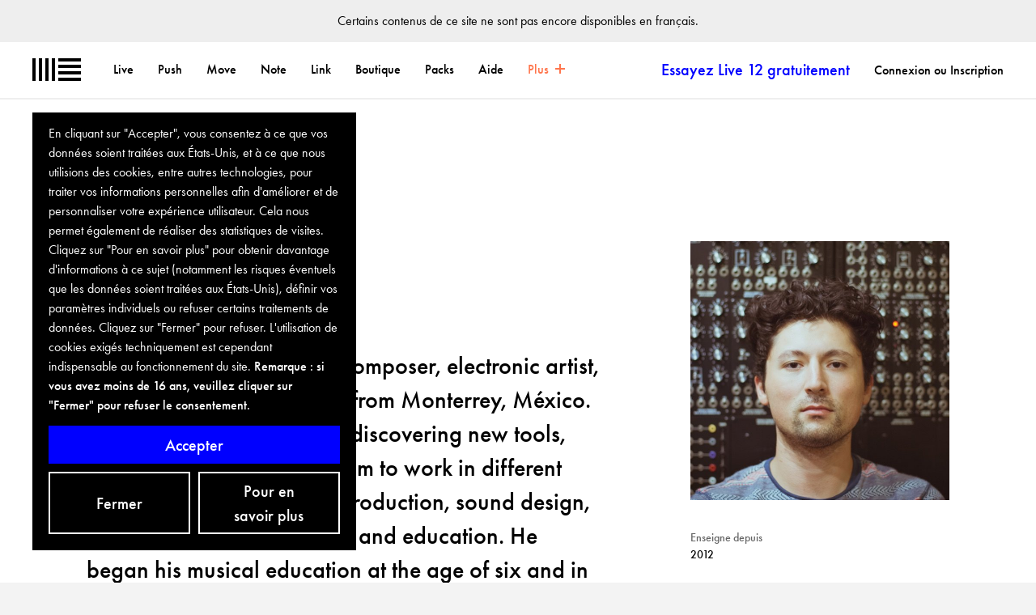

--- FILE ---
content_type: text/html; charset=utf-8
request_url: https://www.ableton.com/fr/cookie-banner/?next=https://www.ableton.com/fr/certified-training/raul-garza/
body_size: 1324
content:

<div id="biscuits-overlay" class="abl-fixed abl-bottom-0 abl-left-0 abl-w-100vw abl-z-notification">
  <div class="abl-mxw-mx abl-mh-auto abl-ph-20-ms abl-pb-20-ms abl-ph-40-ml abl-pb-40-ml">
    <div class="abl-relative">
      <div class="abl-absolute abl-bottom-0 abl-w-third-md">
        <div role="region" aria-label='Cookie Banner' class="abl-pa-10 abl-pa-20-ml bg-black text-white" aria-describedby="cookie-banner-description">
          <h2 class="abl-visually-hidden">Cookie Banner</h2>
          <div id="cookie-banner-description" class="abl-type-12 abl-type-14-ms abl-type-16-ml abl-type-ct abl-type-cb">
            En cliquant sur "Accepter", vous consentez à ce que vos données soient traitées aux États-Unis, et à ce que nous utilisions des cookies, entre autres technologies, pour traiter vos informations personnelles afin d'améliorer et de personnaliser votre expérience utilisateur. Cela nous permet également de réaliser des statistiques de visites. Cliquez sur "Pour en savoir plus" pour obtenir davantage d'informations à ce sujet (notamment les risques éventuels que les données soient traitées aux États-Unis), définir vos paramètres individuels ou refuser certains traitements de données. Cliquez sur "Fermer" pour refuser. L'utilisation de cookies exigés techniquement est cependant indispensable au fonctionnement du site.
          <span class="abl-type-strong">
            Remarque : si vous avez moins de 16 ans, veuillez cliquer sur "Fermer" pour refuser le consentement.
          </span>
          </div>
          <div class="abl-pt-10 abl-pt-20-ml">
            <div class="abl-notification-cookie-cta-grid">
              <button id="biscuits-close-button" class="abl-button abl-button--outline" type="button">Fermer</button>
              <button id="biscuits-accept-button" class="abl-button abl-button--primary abl-notification-cookie-cta-grid__main" type="button">Accepter</button>
              <a id="biscuits-options-button" class="abl-button abl-button--outline" href="https://www.ableton.com/fr/cookie-settings/?next=https://www.ableton.com/fr/certified-training/raul-garza/">Pour en savoir plus</a>
            </div>
          </div>
        </div>
      </div>
    </div>
  </div>
</div>


--- FILE ---
content_type: application/javascript
request_url: https://cdn-resources.ableton.com/80bA26cPQ1hEJDFjpUKntxfqdmG3ZykO/static/scripts/dist/modal-bef59aaab8d3103ca34d.a11ef8f4a080.js
body_size: 5467
content:
(()=>{var t={3142:()=>{var t=function(){function t(t,e){for(var n=0;n<e.length;n++){var r=e[n];r.enumerable=r.enumerable||!1,r.configurable=!0,"value"in r&&(r.writable=!0),Object.defineProperty(t,r.key,r)}}return function(e,n,r){return n&&t(e.prototype,n),r&&t(e,r),e}}();function e(t,e){if(!(t instanceof e))throw new TypeError("Cannot call a class as a function")}!function(){if("undefined"!=typeof window){var n=Array.prototype.slice,r=Element.prototype.matches||Element.prototype.msMatchesSelector,o=["a[href]","area[href]","input:not([disabled])","select:not([disabled])","textarea:not([disabled])","button:not([disabled])","details","summary","iframe","object","embed","[contenteditable]"].join(","),i=function(){function i(t,n){e(this,i),this._inertManager=n,this._rootElement=t,this._managedNodes=new Set,this._rootElement.hasAttribute("aria-hidden")?this._savedAriaHidden=this._rootElement.getAttribute("aria-hidden"):this._savedAriaHidden=null,this._rootElement.setAttribute("aria-hidden","true"),this._makeSubtreeUnfocusable(this._rootElement),this._observer=new MutationObserver(this._onMutation.bind(this)),this._observer.observe(this._rootElement,{attributes:!0,childList:!0,subtree:!0})}return t(i,[{key:"destructor",value:function(){this._observer.disconnect(),this._rootElement&&(null!==this._savedAriaHidden?this._rootElement.setAttribute("aria-hidden",this._savedAriaHidden):this._rootElement.removeAttribute("aria-hidden")),this._managedNodes.forEach((function(t){this._unmanageNode(t.node)}),this),this._observer=null,this._rootElement=null,this._managedNodes=null,this._inertManager=null}},{key:"_makeSubtreeUnfocusable",value:function(t){var e=this;l(t,(function(t){return e._visitNode(t)}));var n=document.activeElement;if(!document.body.contains(t)){for(var r=t,o=void 0;r;){if(r.nodeType===Node.DOCUMENT_FRAGMENT_NODE){o=r;break}r=r.parentNode}o&&(n=o.activeElement)}t.contains(n)&&(n.blur(),n===document.activeElement&&document.body.focus())}},{key:"_visitNode",value:function(t){if(t.nodeType===Node.ELEMENT_NODE){var e=t;e!==this._rootElement&&e.hasAttribute("inert")&&this._adoptInertRoot(e),(r.call(e,o)||e.hasAttribute("tabindex"))&&this._manageNode(e)}}},{key:"_manageNode",value:function(t){var e=this._inertManager.register(t,this);this._managedNodes.add(e)}},{key:"_unmanageNode",value:function(t){var e=this._inertManager.deregister(t,this);e&&this._managedNodes.delete(e)}},{key:"_unmanageSubtree",value:function(t){var e=this;l(t,(function(t){return e._unmanageNode(t)}))}},{key:"_adoptInertRoot",value:function(t){var e=this._inertManager.getInertRoot(t);e||(this._inertManager.setInert(t,!0),e=this._inertManager.getInertRoot(t)),e.managedNodes.forEach((function(t){this._manageNode(t.node)}),this)}},{key:"_onMutation",value:function(t,e){t.forEach((function(t){var e=t.target;if("childList"===t.type)n.call(t.addedNodes).forEach((function(t){this._makeSubtreeUnfocusable(t)}),this),n.call(t.removedNodes).forEach((function(t){this._unmanageSubtree(t)}),this);else if("attributes"===t.type)if("tabindex"===t.attributeName)this._manageNode(e);else if(e!==this._rootElement&&"inert"===t.attributeName&&e.hasAttribute("inert")){this._adoptInertRoot(e);var r=this._inertManager.getInertRoot(e);this._managedNodes.forEach((function(t){e.contains(t.node)&&r._manageNode(t.node)}))}}),this)}},{key:"managedNodes",get:function(){return new Set(this._managedNodes)}},{key:"hasSavedAriaHidden",get:function(){return null!==this._savedAriaHidden}},{key:"savedAriaHidden",set:function(t){this._savedAriaHidden=t},get:function(){return this._savedAriaHidden}}]),i}(),a=function(){function n(t,r){e(this,n),this._node=t,this._overrodeFocusMethod=!1,this._inertRoots=new Set([r]),this._savedTabIndex=null,this._destroyed=!1,this.ensureUntabbable()}return t(n,[{key:"destructor",value:function(){if(this._throwIfDestroyed(),this._node&&this._node.nodeType===Node.ELEMENT_NODE){var t=this._node;null!==this._savedTabIndex?t.setAttribute("tabindex",this._savedTabIndex):t.removeAttribute("tabindex"),this._overrodeFocusMethod&&delete t.focus}this._node=null,this._inertRoots=null,this._destroyed=!0}},{key:"_throwIfDestroyed",value:function(){if(this.destroyed)throw new Error("Trying to access destroyed InertNode")}},{key:"ensureUntabbable",value:function(){if(this.node.nodeType===Node.ELEMENT_NODE){var t=this.node;if(r.call(t,o)){if(-1===t.tabIndex&&this.hasSavedTabIndex)return;t.hasAttribute("tabindex")&&(this._savedTabIndex=t.tabIndex),t.setAttribute("tabindex","-1"),t.nodeType===Node.ELEMENT_NODE&&(t.focus=function(){},this._overrodeFocusMethod=!0)}else t.hasAttribute("tabindex")&&(this._savedTabIndex=t.tabIndex,t.removeAttribute("tabindex"))}}},{key:"addInertRoot",value:function(t){this._throwIfDestroyed(),this._inertRoots.add(t)}},{key:"removeInertRoot",value:function(t){this._throwIfDestroyed(),this._inertRoots.delete(t),0===this._inertRoots.size&&this.destructor()}},{key:"destroyed",get:function(){return this._destroyed}},{key:"hasSavedTabIndex",get:function(){return null!==this._savedTabIndex}},{key:"node",get:function(){return this._throwIfDestroyed(),this._node}},{key:"savedTabIndex",set:function(t){this._throwIfDestroyed(),this._savedTabIndex=t},get:function(){return this._throwIfDestroyed(),this._savedTabIndex}}]),n}(),s=function(){function o(t){if(e(this,o),!t)throw new Error("Missing required argument; InertManager needs to wrap a document.");this._document=t,this._managedNodes=new Map,this._inertRoots=new Map,this._observer=new MutationObserver(this._watchForInert.bind(this)),c(t.head||t.body||t.documentElement),"loading"===t.readyState?t.addEventListener("DOMContentLoaded",this._onDocumentLoaded.bind(this)):this._onDocumentLoaded()}return t(o,[{key:"setInert",value:function(t,e){if(e){if(this._inertRoots.has(t))return;var n=new i(t,this);if(t.setAttribute("inert",""),this._inertRoots.set(t,n),!this._document.body.contains(t))for(var r=t.parentNode;r;)11===r.nodeType&&c(r),r=r.parentNode}else{if(!this._inertRoots.has(t))return;this._inertRoots.get(t).destructor(),this._inertRoots.delete(t),t.removeAttribute("inert")}}},{key:"getInertRoot",value:function(t){return this._inertRoots.get(t)}},{key:"register",value:function(t,e){var n=this._managedNodes.get(t);return void 0!==n?n.addInertRoot(e):n=new a(t,e),this._managedNodes.set(t,n),n}},{key:"deregister",value:function(t,e){var n=this._managedNodes.get(t);return n?(n.removeInertRoot(e),n.destroyed&&this._managedNodes.delete(t),n):null}},{key:"_onDocumentLoaded",value:function(){n.call(this._document.querySelectorAll("[inert]")).forEach((function(t){this.setInert(t,!0)}),this),this._observer.observe(this._document.body||this._document.documentElement,{attributes:!0,subtree:!0,childList:!0})}},{key:"_watchForInert",value:function(t,e){var o=this;t.forEach((function(t){switch(t.type){case"childList":n.call(t.addedNodes).forEach((function(t){if(t.nodeType===Node.ELEMENT_NODE){var e=n.call(t.querySelectorAll("[inert]"));r.call(t,"[inert]")&&e.unshift(t),e.forEach((function(t){this.setInert(t,!0)}),o)}}),o);break;case"attributes":if("inert"!==t.attributeName)return;var e=t.target,i=e.hasAttribute("inert");o.setInert(e,i)}}),this)}}]),o}();if(!HTMLElement.prototype.hasOwnProperty("inert")){var u=new s(document);Object.defineProperty(HTMLElement.prototype,"inert",{enumerable:!0,get:function(){return this.hasAttribute("inert")},set:function(t){u.setInert(this,t)}})}}function l(t,e,n){if(t.nodeType==Node.ELEMENT_NODE){var r=t;e&&e(r);var o=r.shadowRoot;if(o)return void l(o,e,o);if("content"==r.localName){for(var i=r,a=i.getDistributedNodes?i.getDistributedNodes():[],s=0;s<a.length;s++)l(a[s],e,n);return}if("slot"==r.localName){for(var u=r,c=u.assignedNodes?u.assignedNodes({flatten:!0}):[],d=0;d<c.length;d++)l(c[d],e,n);return}}for(var h=t.firstChild;null!=h;)l(h,e,n),h=h.nextSibling}function c(t){if(!t.querySelector("style#inert-style, link#inert-style")){var e=document.createElement("style");e.setAttribute("id","inert-style"),e.textContent="\n[inert] {\n  pointer-events: none;\n  cursor: default;\n}\n\n[inert], [inert] * {\n  -webkit-user-select: none;\n  -moz-user-select: none;\n  -ms-user-select: none;\n  user-select: none;\n}\n",t.appendChild(e)}}}()}},e={};function n(r){var o=e[r];if(void 0!==o)return o.exports;var i=e[r]={exports:{}};return t[r](i,i.exports,n),i.exports}(()=>{"use strict";function t(e){return t="function"==typeof Symbol&&"symbol"==typeof Symbol.iterator?function(t){return typeof t}:function(t){return t&&"function"==typeof Symbol&&t.constructor===Symbol&&t!==Symbol.prototype?"symbol":typeof t},t(e)}function e(t,e){return function(t){if(Array.isArray(t))return t}(t)||function(t,e){var n=null==t?null:"undefined"!=typeof Symbol&&t[Symbol.iterator]||t["@@iterator"];if(null!=n){var r,o,i,a,s=[],u=!0,l=!1;try{if(i=(n=n.call(t)).next,0===e){if(Object(n)!==n)return;u=!1}else for(;!(u=(r=i.call(n)).done)&&(s.push(r.value),s.length!==e);u=!0);}catch(t){l=!0,o=t}finally{try{if(!u&&null!=n.return&&(a=n.return(),Object(a)!==a))return}finally{if(l)throw o}}return s}}(t,e)||r(t,e)||function(){throw new TypeError("Invalid attempt to destructure non-iterable instance.\nIn order to be iterable, non-array objects must have a [Symbol.iterator]() method.")}()}function r(t,e){if(t){if("string"==typeof t)return o(t,e);var n={}.toString.call(t).slice(8,-1);return"Object"===n&&t.constructor&&(n=t.constructor.name),"Map"===n||"Set"===n?Array.from(t):"Arguments"===n||/^(?:Ui|I)nt(?:8|16|32)(?:Clamped)?Array$/.test(n)?o(t,e):void 0}}function o(t,e){(null==e||e>t.length)&&(e=t.length);for(var n=0,r=Array(e);n<e;n++)r[n]=t[n];return r}function i(t,e){for(var n=0;n<e.length;n++){var r=e[n];r.enumerable=r.enumerable||!1,r.configurable=!0,"value"in r&&(r.writable=!0),Object.defineProperty(t,a(r.key),r)}}function a(e){var n=function(e){if("object"!=t(e)||!e)return e;var n=e[Symbol.toPrimitive];if(void 0!==n){var r=n.call(e,"string");if("object"!=t(r))return r;throw new TypeError("@@toPrimitive must return a primitive value.")}return String(e)}(e);return"symbol"==t(n)?n:n+""}function s(t){var e="function"==typeof Map?new Map:void 0;return s=function(t){if(null===t||!function(t){try{return-1!==Function.toString.call(t).indexOf("[native code]")}catch(e){return"function"==typeof t}}(t))return t;if("function"!=typeof t)throw new TypeError("Super expression must either be null or a function");if(void 0!==e){if(e.has(t))return e.get(t);e.set(t,n)}function n(){return function(t,e,n){if(u())return Reflect.construct.apply(null,arguments);var r=[null];r.push.apply(r,e);var o=new(t.bind.apply(t,r));return n&&l(o,n.prototype),o}(t,arguments,c(this).constructor)}return n.prototype=Object.create(t.prototype,{constructor:{value:n,enumerable:!1,writable:!0,configurable:!0}}),l(n,t)},s(t)}function u(){try{var t=!Boolean.prototype.valueOf.call(Reflect.construct(Boolean,[],(function(){})))}catch(t){}return(u=function(){return!!t})()}function l(t,e){return l=Object.setPrototypeOf?Object.setPrototypeOf.bind():function(t,e){return t.__proto__=e,t},l(t,e)}function c(t){return c=Object.setPrototypeOf?Object.getPrototypeOf.bind():function(t){return t.__proto__||Object.getPrototypeOf(t)},c(t)}n(3142);var d=function(n){!function(t,e){if("function"!=typeof e&&null!==e)throw new TypeError("Super expression must either be null or a function");t.prototype=Object.create(e&&e.prototype,{constructor:{value:t,writable:!0,configurable:!0}}),Object.defineProperty(t,"prototype",{writable:!1}),e&&l(t,e)}(d,n);var o,a,s=function(e){var n=u();return function(){var r,o=c(e);if(n){var i=c(this).constructor;r=Reflect.construct(o,arguments,i)}else r=o.apply(this,arguments);return function(e,n){if(n&&("object"==t(n)||"function"==typeof n))return n;if(void 0!==n)throw new TypeError("Derived constructors may only return object or undefined");return function(t){if(void 0===t)throw new ReferenceError("this hasn't been initialised - super() hasn't been called");return t}(e)}(this,r)}}(d);function d(){var t;return function(t,e){if(!(t instanceof e))throw new TypeError("Cannot call a class as a function")}(this,d),(t=s.call(this)).notificationsWrapperSelector=".js-notification-wrapper",t.modalWrapperSelector=".js-modal-wrapper",t.closeButtonSelector=".js-close-button",t.titleSelector=".js-title",t.bodySelector="body",t.mainSelector=".js-main",t.hasModalOpenModifier="abl-has-opened-modal",t.openedModifier="abl-opened",t.triggerSelector=".js-modal-trigger[data-uid='".concat(t.id,"']"),t.closed=!0,t.triggerElements=[],t.customEventsMap=new Map,t.customEventNames=["modalInit","modalOpen","modalClose","modalBeforeOpen","modalBeforeClose"],t.triggerAttributes=new Map([["aria-haspopup",!0],["aria-controls",t.id]]),t.modalAttributes=new Map([["role","dialog"],["aria-modal",!0]]),t}return o=d,a=[{key:"init",value:function(){var t=this;this.initElements(),this.initEvents(),this.initAttributes(),this.customEventNames.forEach((function(e){t.customEventsMap.set(e,t.makeEvent(e))})),this._observer=new MutationObserver(this.init),this.dispatchEvent(this.customEventsMap.get("modalInit"))}},{key:"initElements",value:function(){this.activeElement=document.activeElement,this.window=window,this.bodyElement=document.querySelector(this.bodySelector),this.mainElement=document.querySelector(this.mainSelector),this.modalWrapperElement=document.querySelector(this.modalWrapperSelector),this.notificationsWrapperElement=document.querySelector(this.notificationsWrapperSelector),this.titleElement=this.querySelector(this.titleSelector),this.closeBtn=this.querySelectorAll(this.closeButtonSelector),this.triggerElements=document.querySelectorAll(this.triggerSelector)}},{key:"initAttributes",value:function(){var t=this;this.triggerElements.length>0&&this.triggerElements.forEach((function(e){t.setAttributesFromMap(e,t.triggerAttributes)})),this.setAttributesFromMap(this,this.modalAttributes),this.titleElement&&(this.titleElement.id="modal_title-".concat(this.id),this.setAttribute("aria-labelledby",this.titleElement.id))}},{key:"setAttributesFromMap",value:function(t,n){var o,i=function(t){var e="undefined"!=typeof Symbol&&t[Symbol.iterator]||t["@@iterator"];if(!e){if(Array.isArray(t)||(e=r(t))){e&&(t=e);var n=0,o=function(){};return{s:o,n:function(){return n>=t.length?{done:!0}:{done:!1,value:t[n++]}},e:function(t){throw t},f:o}}throw new TypeError("Invalid attempt to iterate non-iterable instance.\nIn order to be iterable, non-array objects must have a [Symbol.iterator]() method.")}var i,a=!0,s=!1;return{s:function(){e=e.call(t)},n:function(){var t=e.next();return a=t.done,t},e:function(t){s=!0,i=t},f:function(){try{a||null==e.return||e.return()}finally{if(s)throw i}}}}(n);try{for(i.s();!(o=i.n()).done;){var a=e(o.value,2),s=a[0],u=a[1];t.setAttribute(s,u)}}catch(t){i.e(t)}finally{i.f()}}},{key:"initEvents",value:function(){var t=this;this.closeBtn.forEach((function(e){e.addEventListener("click",t.onCloseButtonClick.bind(t))})),this.window.addEventListener("click",this.onWindowClick.bind(this)),this.window.addEventListener("focusin",this.onWindowFocus.bind(this)),this.window.addEventListener("keydown",this.onWindowKeydown.bind(this)),this.window.addEventListener("mouseup",this.onWindowMouseUp.bind(this)),this.window.addEventListener("beforeOpen",this.onWindowBeforeOpen.bind(this))}},{key:"onWindowClick",value:function(t){this.matchModalTrigger(t.target,t)}},{key:"onWindowKeydown",value:function(t){var e=t.key;" "!==e&&"Spacebar"!==e||this.matchModalTrigger(t.target),"Escape"!==e&&"Esc"!==e||this.closed||(t.preventDefault(),this.close())}},{key:"onWindowFocus",value:function(t){this.activeElement=t.target}},{key:"onWindowMouseUp",value:function(t){this.closed||this.closest(t.target,"#".concat(this.id))||(t.preventDefault(),this.close())}},{key:"onWindowBeforeOpen",value:function(t){this.closed||t.target===this||this.close(!0)}},{key:"onCloseButtonClick",value:function(t){this.close()}},{key:"makeEvent",value:function(t){if("function"==typeof window.CustomEvent)return new CustomEvent(t,{bubbles:!0,cancelable:!1});var e=document.createEvent("CustomEvent");return e.initCustomEvent(t,!0,!0,{}),e}},{key:"matchModalTrigger",value:function(t){var e=arguments.length>1&&void 0!==arguments[1]?arguments[1]:null;this.closest(t,this.triggerSelector)&&(this.open(),e&&e.preventDefault())}},{key:"closest",value:function(t,e){var n=Element.prototype.matches||Element.prototype.msMatchesSelector;do{if(t instanceof Element&&n.call(t,e))return t;t&&(t=t.parentElement||t.parentNode)}while(t&&null!==t&&1===t.nodeType);return null}},{key:"open",value:function(t){this.dispatchEvent(this.customEventsMap.get("modalBeforeOpen")),this.classList.add(this.openedModifier),this.bodyElement.classList.add(this.hasModalOpenModifier),this.mainElement.setAttribute("aria-hidden",!0),this.mainElement.inert=!0,this.notificationsWrapperElement.setAttribute("aria-hidden",!0),this.notificationsWrapperElement.inert=!0,t||(this.focusedElement=this.activeElement),this.closed=!1,this.focus(),this.dispatchEvent(this.customEventsMap.get("modalOpen"))}},{key:"close",value:function(t){this.dispatchEvent(this.customEventsMap.get("modalBeforeClose")),this.classList.remove(this.openedModifier),this.bodyElement.classList.remove(this.hasModalOpenModifier),this.mainElement.setAttribute("aria-hidden",!1),this.mainElement.inert=!1,this.notificationsWrapperElement.setAttribute("aria-hidden",!1),this.notificationsWrapperElement.inert=!1,this.closed=!0;var e=this.closest(this.focusedElement,".modal");e&&e.open(!0),t||this.focusedElement&&this.focusedElement.focus(),this.dispatchEvent(this.customEventsMap.get("modalClose"))}},{key:"connectedCallback",value:function(){this.children.length&&this.init(),this._observer.observe(this,{childList:!0})}},{key:"disconnectedCallback",value:function(){this._observer.disconnect()}}],a&&i(o.prototype,a),Object.defineProperty(o,"prototype",{writable:!1}),d}(s(HTMLElement));function h(t){return h="function"==typeof Symbol&&"symbol"==typeof Symbol.iterator?function(t){return typeof t}:function(t){return t&&"function"==typeof Symbol&&t.constructor===Symbol&&t!==Symbol.prototype?"symbol":typeof t},h(t)}function f(t,e){for(var n=0;n<e.length;n++){var r=e[n];r.enumerable=r.enumerable||!1,r.configurable=!0,"value"in r&&(r.writable=!0),Object.defineProperty(t,m(r.key),r)}}function m(t){var e=function(t){if("object"!=h(t)||!t)return t;var e=t[Symbol.toPrimitive];if(void 0!==e){var n=e.call(t,"string");if("object"!=h(n))return n;throw new TypeError("@@toPrimitive must return a primitive value.")}return String(t)}(t);return"symbol"==h(e)?e:e+""}function b(){return b="undefined"!=typeof Reflect&&Reflect.get?Reflect.get.bind():function(t,e,n){var r=function(t,e){for(;!{}.hasOwnProperty.call(t,e)&&null!==(t=y(t)););return t}(t,e);if(r){var o=Object.getOwnPropertyDescriptor(r,e);return o.get?o.get.call(arguments.length<3?t:n):o.value}},b.apply(null,arguments)}function p(t,e){return p=Object.setPrototypeOf?Object.setPrototypeOf.bind():function(t,e){return t.__proto__=e,t},p(t,e)}function v(){try{var t=!Boolean.prototype.valueOf.call(Reflect.construct(Boolean,[],(function(){})))}catch(t){}return(v=function(){return!!t})()}function y(t){return y=Object.setPrototypeOf?Object.getPrototypeOf.bind():function(t){return t.__proto__||Object.getPrototypeOf(t)},y(t)}var E=function(t){!function(t,e){if("function"!=typeof e&&null!==e)throw new TypeError("Super expression must either be null or a function");t.prototype=Object.create(e&&e.prototype,{constructor:{value:t,writable:!0,configurable:!0}}),Object.defineProperty(t,"prototype",{writable:!1}),e&&p(t,e)}(o,t);var e,n,r=function(t){var e=v();return function(){var n,r=y(t);if(e){var o=y(this).constructor;n=Reflect.construct(r,arguments,o)}else n=r.apply(this,arguments);return function(t,e){if(e&&("object"==h(e)||"function"==typeof e))return e;if(void 0!==e)throw new TypeError("Derived constructors may only return object or undefined");return function(t){if(void 0===t)throw new ReferenceError("this hasn't been initialised - super() hasn't been called");return t}(t)}(this,n)}}(o);function o(){var t;return function(t,e){if(!(t instanceof e))throw new TypeError("Cannot call a class as a function")}(this,o),(t=r.call(this)).triggerSelector=".js-modal-trigger[data-youtube-id]",t.contentSelector=".js-content",t.contentElement=t.querySelector(t.contentSelector),t.triggerAttributes=new Map([["role","button"],["aria-haspopup",!0],["aria-controls",t.id]]),t}return e=o,n=[{key:"init",value:function(){b(y(o.prototype),"init",this).call(this);for(var t=0;t<this.triggerElements.length;t++){var e=this.triggerElements[t];if(e.hasAttribute("data-autoplay")){this.matchModalTrigger(e);break}}}},{key:"close",value:function(){this.contentElement.innerHTML="",b(y(o.prototype),"close",this).call(this)}},{key:"matchModalTrigger",value:function(t){var e=arguments.length>1&&void 0!==arguments[1]?arguments[1]:null,n=this.closest(t,this.triggerSelector);if(n){var r=n.dataset.youtubeId,o=n.dataset.youtubeTitle;r&&(this.setYoutubeContent(r,o),this.open(),e&&e.preventDefault())}}},{key:"setYoutubeContent",value:function(t,e){this.contentElement.innerHTML="";var n=document.createElement("iframe");n.src="//www.youtube-nocookie.com/embed/".concat(t).concat("?enablejsapi=1"),n.setAttribute("frameborder",0),n.setAttribute("allowfullscreen",!0),n.className="abl-ratio-fill",this.contentElement.appendChild(n),e&&(this.titleElement.innerText=e),window._paq=window._paq||[],window._paq.push(["MediaAnalytics::scanForMedia",this.contentElement])}}],n&&f(e.prototype,n),Object.defineProperty(e,"prototype",{writable:!1}),o}(d);customElements.define("abl-modal",d),customElements.define("abl-youtube-modal",E)})()})();
//# sourceMappingURL=modal-bef59aaab8d3103ca34d.js.62cb19b80690.map